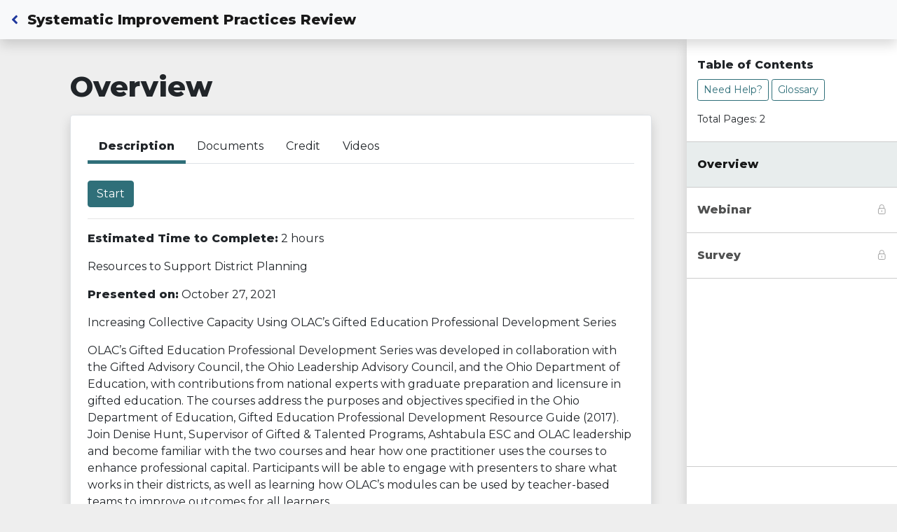

--- FILE ---
content_type: text/html; charset=UTF-8
request_url: https://ohioleadership.org/m/1103
body_size: 20237
content:
<!doctype html>
<html lang="en">

<head>
    <meta charset="utf-8">
    <meta name="viewport" content="width=device-width, initial-scale=1, shrink-to-fit=no">
    <meta name="author" content="Ohio Leadership Advisory Council">

            <meta name="title" content="Ohio Leadership Advisory Council" />
        <meta name="description" content="Ohio Leadership Advisory Council" />
        <meta property="og:title" content="Ohio Leadership Advisory Council" />
        <meta property="og:description" content="Ohio Leadership Advisory Council" />
        <meta property="og:image" content="" />
    
    <title>Systematic Improvement Practices Review | Ohio Leadership Advisory Council</title>
            <link rel="stylesheet"
            href="/ocali-ims-sites/ocali-ims-olac/public/olac.css?id=c91818f15bd3f25a5780">
    
    
    <style>
body {
    background-color: #EEE;
}
</style>

    
        <script type="text/javascript" src="https://cdnapisec.kaltura.com/p/5260542/embedPlaykitJs/uiconf_id/53318032"></script>
    <script type="text/javascript" src="https://platform-api.sharethis.com/js/sharethis.js#property=6841b9aa7c84420012f17c35&product=inline-share-buttons&source=platform" async="async"></script>
    <!-- Livewire Styles --><style >[wire\:loading][wire\:loading], [wire\:loading\.delay][wire\:loading\.delay], [wire\:loading\.inline-block][wire\:loading\.inline-block], [wire\:loading\.inline][wire\:loading\.inline], [wire\:loading\.block][wire\:loading\.block], [wire\:loading\.flex][wire\:loading\.flex], [wire\:loading\.table][wire\:loading\.table], [wire\:loading\.grid][wire\:loading\.grid], [wire\:loading\.inline-flex][wire\:loading\.inline-flex] {display: none;}[wire\:loading\.delay\.none][wire\:loading\.delay\.none], [wire\:loading\.delay\.shortest][wire\:loading\.delay\.shortest], [wire\:loading\.delay\.shorter][wire\:loading\.delay\.shorter], [wire\:loading\.delay\.short][wire\:loading\.delay\.short], [wire\:loading\.delay\.default][wire\:loading\.delay\.default], [wire\:loading\.delay\.long][wire\:loading\.delay\.long], [wire\:loading\.delay\.longer][wire\:loading\.delay\.longer], [wire\:loading\.delay\.longest][wire\:loading\.delay\.longest] {display: none;}[wire\:offline][wire\:offline] {display: none;}[wire\:dirty]:not(textarea):not(input):not(select) {display: none;}:root {--livewire-progress-bar-color: #2299dd;}[x-cloak] {display: none !important;}[wire\:cloak] {display: none !important;}</style>
</head>
    <!-- Google Analytics (G-Q3RVE7MC0J) -->
            <!-- Google tag (gtag.js) -->
        <script async src="https://www.googletagmanager.com/gtag/js?id=G-Q3RVE7MC0J">
        </script>
        <script>
            window.dataLayer = window.dataLayer || [];

            function gtag() {
                dataLayer.push(arguments);
            }
            gtag('js', new Date());
            gtag('config', 'G-Q3RVE7MC0J');
        </script>
    
<body>
    
    
    
            <nav class="navbar navbar-expand-lg navbar-light bg-light shadow fixed-top d-flex align-items-start" aria-label="Main navigation" style="flex-wrap: nowrap;">
    <span class="navbar-brand text-truncate" id="navbarBrand">
        <a class="mr-2" href="/dashboard">
            <svg class="icon" xmlns="http://www.w3.org/2000/svg" viewBox="0 0 256 512"><path d="M31.7 239l136-136c9.4-9.4 24.6-9.4 33.9 0l22.6 22.6c9.4 9.4 9.4 24.6 0 33.9L127.9 256l96.4 96.4c9.4 9.4 9.4 24.6 0 33.9L201.7 409c-9.4 9.4-24.6 9.4-33.9 0l-136-136c-9.5-9.4-9.5-24.6-.1-34z"/></svg>            <span class="sr-only">Back to Dashboard</span>
        </a>
        <span class="font-weight-bold">
            Systematic Improvement Practices Review
        </span>
    </span>
    
    <button type="button" class="badge rounded-pill badge-secondary border-0 text-white module-nav-pill" id="toggleBtn" aria-expanded="false" aria-controls="navbarBrand" aria-label="Expand module title">More</button>
</nav>

    
    <div id="main-content">
        
<div class="container" id="containerModule">
    
<h1 class="mb-3">Overview</h1>
<div class="shadow rounded p-4 border bg-white">
    <ul class="nav nav-tabs" id="searchTabs" role="tablist">
        <li class="nav-item" role="presentation">
            <a class="nav-link active" id="module-overview-tabs-description" data-toggle="tab" href="#module-overview-tabs-content-description" role="tab" aria-controls="module-overview-tabs-content-description" aria-selected="true">
                Description
            </a>
        </li>
        <li class="nav-item" role="presentation">
            <a class="nav-link" id="module-overview-tabs-documents" data-toggle="tab" href="#module-overview-tabs-content-documents" role="tab" aria-controls="module-overview-tabs-content-documents" aria-selected="false">
                Documents
            </a>
        </li>
                <li class="nav-item" role="presentation">
            <a class="nav-link" id="module-overview-tabs-credit" data-toggle="tab" href="#module-overview-tabs-content-credit" role="tab" aria-controls="module-overview-tabs-content-credit" aria-selected="false">
                Credit
            </a>
        </li>
                    <li class="nav-item" role="presentation">
                <a class="nav-link" id="module-overview-tabs-videos" data-toggle="tab" href="#module-overview-tabs-content-videos" role="tab" aria-controls="module-overview-tabs-content-videos" aria-selected="false">
                    Videos
                </a>
            </li>
            </ul>
    <div class="tab-content" id="searchTabsContent">
        <div class="pt-4 tab-pane fade show active" id="module-overview-tabs-content-description" role="tabpanel" aria-labelledby="module-overview-tabs-description">
                                                    <a href="/m/1103/start" class="btn btn-primary">Start</a>
                <hr>
                                        <p class="mb-3">
                <strong>Estimated Time to Complete:</strong> 2 hours
                </p>
                        <p>Resources to Support District Planning</p>
<p><strong>Presented on:</strong> October 27, 2021</p>
<p>Increasing Collective Capacity Using OLAC&rsquo;s Gifted Education Professional Development Series</p>
<p>OLAC&rsquo;s Gifted Education Professional Development Series was developed in collaboration with the Gifted Advisory Council, the Ohio Leadership Advisory Council, and the Ohio Department of Education, with contributions from national experts with graduate preparation and licensure in gifted education. The courses address the purposes and objectives specified in the Ohio Department of Education, Gifted Education Professional Development Resource Guide (2017). Join Denise Hunt, Supervisor of Gifted &amp; Talented Programs, Ashtabula ESC and OLAC leadership and become familiar with the two courses and hear how one practitioner uses the courses to enhance professional capital. Participants will be able to engage with presenters to share what works in their districts, as well as learning how OLAC&rsquo;s modules can be used by teacher-based teams to improve outcomes for all learners.</p>
        </div>
        <div class="pt-4 tab-pane fade" id="module-overview-tabs-content-documents" role="tabpanel" aria-labelledby="module-overview-tabs-documents">
                            <h2>Module Content</h2>
            <p>You can download a document that includes all content from the module, with the exception of videos. This resource can support your learning while completing the module or be saved for future reference.</p>
        
                        <div class="alert alert-info" role="alert">
                Sign in to download the module PDF.
            </div>        
                        <hr />
                        
            <h2>Additional Documents</h2>
            
            
                <p>Sorry, we didn't find any documents.</p>
                </div>
                <div class="pt-4 tab-pane fade" id="module-overview-tabs-content-credit" role="tabpanel" aria-labelledby="module-overview-tabs-credit">
            <p>You can earn credit and contact hours for modules, webinars, and podcasts completed on the OLAC site.</p>
            <p>For more information, visit the <a href="/earn-credit">Credit Corner</a>.</p>
        </div>
                <div class="pt-4 tab-pane fade" id="module-overview-tabs-content-videos" role="tabpanel" aria-labelledby="module-overview-tabs-videos">
                            <p><a href="/videos/6263">Systematic Improvement Practices Review</a></p>
                    </div>
            </div>
</div>

</div>

<nav class="navbar fixed-bottom navbar-light bg-white p-0 shadow" id="navbarModule">
    <button id="navbarModuleMobileButton" class="btn btn-block bg-white border text-left rounded-0 font-weight-bold py-3" type="button" data-toggle="collapse" data-target="#navbarModulePages" aria-controls="navbarModulePages" aria-expanded="false" aria-label="Toggle navigation">
        Table of Contents
    </button>
    <div id="navbarModuleHeader">
        <p class="font-weight-bold mb-2">
            Table of Contents
        </p>
        <p class="mb-3">
            <a href="#" data-toggle="modal" data-target="#help-modal" class="btn btn-outline-primary btn-sm">
                Need Help?
            </a>
            <a href="#" data-toggle="modal" data-target="#glossary-modal" class="btn btn-outline-primary btn-sm">
                Glossary
            </a>
        </p>
        <p class="small">
                    Total Pages: 2
                </p>
    </div>
    <div class="collapse navbar-collapse" id="navbarModulePages">
        <ul class="navbar-nav mr-auto">
            <li class="nav-item
                            active
                        ">
                <a class="nav-link font-weight-bold" href="/m/1103">
                                        Overview
                </a>
            </li>
                        <li class="nav-item
                        ">
                <div id="navigation-off-6533" class="nav-link">
    <div class="
                float-right
        ml-4
            ">
        <span id="navigation-locked-6533" style="
                        display: inline;
                        ">
            <svg class="icon" xmlns="http://www.w3.org/2000/svg" width="14" height="14.125" viewBox="0 0 14 14.125">
    <g transform="translate(0 0.063)">
        <rect width="9.625" height="7.875" rx="1.5" transform="translate(2.438 5.688)" stroke-width="1" stroke="#a4a4a4" stroke-linecap="round" stroke-linejoin="round" stroke-miterlimit="10" fill="none"/>
        <path d="M0,5.25V3.063a3.063,3.063,0,0,1,6.125,0V5.25" transform="translate(4.188 0.438)" fill="none" stroke="#a4a4a4" stroke-linecap="round" stroke-linejoin="round" stroke-miterlimit="10" stroke-width="1"/>
        <path d="M.292,0V1.75" transform="translate(6.958 8.75)" fill="none" stroke="#a4a4a4" stroke-linecap="round" stroke-linejoin="round" stroke-miterlimit="10" stroke-width="1"/>
    </g>
</svg>        </span>
        <span class="text-success" id="navigation-checked-6533" style="
                        display: none;
                        ">
            <svg class="icon" xmlns="http://www.w3.org/2000/svg" width="14" height="14" viewBox="0 0 14 14">
    <circle cx="6.563" cy="6.563" r="6.563" transform="translate(0.438 0.437)" fill="#4fa803"/>
    <path d="M0,2.564,1.429,4.592a.612.612,0,0,0,1,.03L7,0" transform="translate(3.5 4.566)" fill="none" stroke="#fff" stroke-linecap="round" stroke-linejoin="round" stroke-miterlimit="10" stroke-width="1.5"/>
</svg>        </span>
        <span id="navigation-current-6533" style="
                        display: none;
                        ">
            <svg class="icon" xmlns="http://www.w3.org/2000/svg" viewBox="0 0 512 512"><path d="M304 48c0 26.51-21.49 48-48 48s-48-21.49-48-48 21.49-48 48-48 48 21.49 48 48zm-48 368c-26.51 0-48 21.49-48 48s21.49 48 48 48 48-21.49 48-48-21.49-48-48-48zm208-208c-26.51 0-48 21.49-48 48s21.49 48 48 48 48-21.49 48-48-21.49-48-48-48zM96 256c0-26.51-21.49-48-48-48S0 229.49 0 256s21.49 48 48 48 48-21.49 48-48zm12.922 99.078c-26.51 0-48 21.49-48 48s21.49 48 48 48 48-21.49 48-48c0-26.509-21.491-48-48-48zm294.156 0c-26.51 0-48 21.49-48 48s21.49 48 48 48 48-21.49 48-48c0-26.509-21.49-48-48-48zM108.922 60.922c-26.51 0-48 21.49-48 48s21.49 48 48 48 48-21.49 48-48-21.491-48-48-48z"/></svg>        </span>
        <span id="navigation-available-6533" style="
                        display: none;
                        ">
            <svg class="icon" xmlns="http://www.w3.org/2000/svg" viewBox="0 0 512 512"><path d="M256 8C119 8 8 119 8 256s111 248 248 248 248-111 248-248S393 8 256 8z"/></svg>        </span>
    </div>

    <div class="
                font-weight-bold
            ">
        Webinar
    </div>
</div>
                            </li>
                        <li class="nav-item
                        ">
                <div id="navigation-off-6534" class="nav-link">
    <div class="
                float-right
        ml-4
            ">
        <span id="navigation-locked-6534" style="
                        display: inline;
                        ">
            <svg class="icon" xmlns="http://www.w3.org/2000/svg" width="14" height="14.125" viewBox="0 0 14 14.125">
    <g transform="translate(0 0.063)">
        <rect width="9.625" height="7.875" rx="1.5" transform="translate(2.438 5.688)" stroke-width="1" stroke="#a4a4a4" stroke-linecap="round" stroke-linejoin="round" stroke-miterlimit="10" fill="none"/>
        <path d="M0,5.25V3.063a3.063,3.063,0,0,1,6.125,0V5.25" transform="translate(4.188 0.438)" fill="none" stroke="#a4a4a4" stroke-linecap="round" stroke-linejoin="round" stroke-miterlimit="10" stroke-width="1"/>
        <path d="M.292,0V1.75" transform="translate(6.958 8.75)" fill="none" stroke="#a4a4a4" stroke-linecap="round" stroke-linejoin="round" stroke-miterlimit="10" stroke-width="1"/>
    </g>
</svg>        </span>
        <span class="text-success" id="navigation-checked-6534" style="
                        display: none;
                        ">
            <svg class="icon" xmlns="http://www.w3.org/2000/svg" width="14" height="14" viewBox="0 0 14 14">
    <circle cx="6.563" cy="6.563" r="6.563" transform="translate(0.438 0.437)" fill="#4fa803"/>
    <path d="M0,2.564,1.429,4.592a.612.612,0,0,0,1,.03L7,0" transform="translate(3.5 4.566)" fill="none" stroke="#fff" stroke-linecap="round" stroke-linejoin="round" stroke-miterlimit="10" stroke-width="1.5"/>
</svg>        </span>
        <span id="navigation-current-6534" style="
                        display: none;
                        ">
            <svg class="icon" xmlns="http://www.w3.org/2000/svg" viewBox="0 0 512 512"><path d="M304 48c0 26.51-21.49 48-48 48s-48-21.49-48-48 21.49-48 48-48 48 21.49 48 48zm-48 368c-26.51 0-48 21.49-48 48s21.49 48 48 48 48-21.49 48-48-21.49-48-48-48zm208-208c-26.51 0-48 21.49-48 48s21.49 48 48 48 48-21.49 48-48-21.49-48-48-48zM96 256c0-26.51-21.49-48-48-48S0 229.49 0 256s21.49 48 48 48 48-21.49 48-48zm12.922 99.078c-26.51 0-48 21.49-48 48s21.49 48 48 48 48-21.49 48-48c0-26.509-21.491-48-48-48zm294.156 0c-26.51 0-48 21.49-48 48s21.49 48 48 48 48-21.49 48-48c0-26.509-21.49-48-48-48zM108.922 60.922c-26.51 0-48 21.49-48 48s21.49 48 48 48 48-21.49 48-48-21.491-48-48-48z"/></svg>        </span>
        <span id="navigation-available-6534" style="
                        display: none;
                        ">
            <svg class="icon" xmlns="http://www.w3.org/2000/svg" viewBox="0 0 512 512"><path d="M256 8C119 8 8 119 8 256s111 248 248 248 248-111 248-248S393 8 256 8z"/></svg>        </span>
    </div>

    <div class="
                font-weight-bold
            ">
        Survey
    </div>
</div>
                            </li>
                    </ul>
    </div>
</nav>

<div class="modal fade" id="help-modal" tabindex="-1" role="dialog" aria-labelledby="help-modal-label" aria-hidden="true">
    <div class="modal-dialog" role="document">
        <div class="modal-content">
            <div class="modal-header">
                <p class="modal-title font-weight-bold" id="help-modal-label">Help</p>
                <button type="button" class="close" data-dismiss="modal" aria-label="Close">
                    <span aria-hidden="true">&times;</span>
                </button>
            </div>
            <div class="modal-body">
                <p class="mb-0">We can be reached at <a href="mailto:support@ocali.org">support@ocali.org</a>. Please include as much detail as possible in your email about your issue, including screenshots. Our team is here to support you as quickly as we can. Response times are fastest between 9:00 a.m. – 4:30 p.m. EST Monday through Friday. Request for support outside of those times may receive a delayed response.</p>
            </div>
        </div>
    </div>
</div>

<div class="modal fade" id="glossary-modal" tabindex="-1" role="dialog" aria-labelledby="glossary-modal-label" aria-hidden="true">
    <div class="modal-dialog modal-lg" role="document">
        <div class="modal-content">
            <div class="modal-header">
                <p class="modal-title font-weight-bold" id="glossary-modal-label">Glossary</p>
                <button type="button" class="close" data-dismiss="modal" aria-label="Close">
                    <span aria-hidden="true">&times;</span>
                </button>
            </div>
            <div class="modal-body">
                <!-- TODO - Need form, legend, other? -->
                <fieldset>
                    <div class="form-group mb-1">
                        <label for="search-glossary">
                            Enter a term to search the glossary:
                        </label>
                        <input type="text" class="form-control" name="search-glossary" id="search-glossary" autocomplete="off">
                    </div>
                    <ul class="list-group mb-0 search-glossary-list">
                                                <li class="list-group-item">
                            <p class="font-weight-bold">Acceleration</p>
                            <p>The practice of placing an academically talented student in a grade or class where the level and pace of instruction match up with his or her advanced level of performance and rapid learning rate. Includes practices such as grade-skipping, cross-grade placement for subject matter instruction, early entry to kindergarten, and early admission to college.</p>
                        </li>
                                                <li class="list-group-item">
                            <p class="font-weight-bold">Accountability System</p>
                            <p>A plan that places student achievement scores in context by reporting additional data that shed light on the causes for variations in student achievement. A comprehensive accountability system systematically examines curriculum, teaching and leadership practices leading to the recognition of success, the recognition of error, and the continuous improvement of teaching and learning.</p>
                        </li>
                                                <li class="list-group-item">
                            <p class="font-weight-bold">Action Steps</p>
                            <p>Specific steps to operationalize a strategy and achieve a goal.</p>
                        </li>
                                                <li class="list-group-item">
                            <p class="font-weight-bold">Adaptive Leadership</p>
                            <p>A leadership framework that helps individuals and organizations adapt to challenging environments by distinguishing between decisions that can be made based on existing organizational knowledge (technical) and those that require completely new and creative responses that often involve bridging diverse interests and values (adaptive).</p>
                        </li>
                                                <li class="list-group-item">
                            <p class="font-weight-bold">Adequate Yearly Progress (AYP)</p>
                            <p>Adequate Yearly Progress is a measure defined by the United States federal No Child Left Behind Act that allows the U.S. Department of Education determine of how a school or school district is performing academically according to standardized test results.</p>
                        </li>
                                                <li class="list-group-item">
                            <p class="font-weight-bold">Advance Organizer</p>
                            <p>A conceptual or representational overview that prepares students for material they will soon be encountering in a lesson by linking the new material to material with which they are already familiar.</p>
                        </li>
                                                <li class="list-group-item">
                            <p class="font-weight-bold">Alternate Assessment</p>
                            <p>State assessment aligned to Ohio's Academic Content Standards-Extended,  for students with the most significant cognitive disabilities who are either completing a curriculum that is modified substantially (in form and/or substance) by the IEP from the general education curriculum or completing the general education curriculum but have a disability that presents unique and significant challenges such that the IEP provides for accommodations that exceed the allowable criteria for statewide assessment accommodations.</p>
                        </li>
                                                <li class="list-group-item">
                            <p class="font-weight-bold">Aspiration</p>
                            <p>A strong desire to achieve something: a fervent hope, wish, or goal; often the basis for helping individuals move beyond personal interests and parochial perspectives to find common ground.</p>
                        </li>
                                                <li class="list-group-item">
                            <p class="font-weight-bold">Authentic Assessment</p>
                            <p>Assessment that simulates real- life learning experiences. It includes recording evidence of the learning process, applications of knowledge in products and performances. Portfolios, performance tasks, and oral presentations are types of authentic assessments.</p>
                        </li>
                                                <li class="list-group-item">
                            <p class="font-weight-bold">Average Daily Membership (ADM)</p>
                            <p>Average Daily Membership is the membership of a school during a certain period divided by the number of days the school was actually in session during the same period.</p>
                        </li>
                                                <li class="list-group-item">
                            <p class="font-weight-bold">Baseline Measure</p>
                            <p>A beginning measurement point that establishes a starting point for intended growth.</p>
                        </li>
                                                <li class="list-group-item">
                            <p class="font-weight-bold">Big Ideas</p>
                            <p>Realizations, discoveries, or conclusions students reach on their own during or after instruction. These are lasting understandings that students will take with them after the course ends.</p>
                        </li>
                                                <li class="list-group-item">
                            <p class="font-weight-bold">Black Box</p>
                            <p>This is what Black and Wiliam (1998) refer to as the actual classroom. It is the environment where the most educationally important variable (the teacher) operates. Educational policy makers have often looked at the educational inputs (time, money and other resources) in order to measure the impact of accountability through outputs (achievement scores).</p>
                        </li>
                                                <li class="list-group-item">
                            <p class="font-weight-bold">Board of Education</p>
                            <p>Also referred to as a School Board. A board of elected or appointed individuals in charge of the governance and administration of local, city, exempted village, and joint vocational public schools; consists of three, five, seven, or nine members. Governance is the process, or power or act of making and administering policy; to have or exercise a determining influence.</p>
                        </li>
                                                <li class="list-group-item">
                            <p class="font-weight-bold">Border Crossing</p>
                            <p>The process of navigating between the home or community culture and the mainstream culture.</p>
                        </li>
                                                <li class="list-group-item">
                            <p class="font-weight-bold">Budgeting</p>
                            <p>A process consisting of identifying the needs of students, establishing goals to meet those needs, identifying strategies and programs to accomplish those goals, creating a budget to fund those strategies and programs and evaluating their effectiveness in meeting those goals.</p>
                        </li>
                                                <li class="list-group-item">
                            <p class="font-weight-bold">Building Leadership Team (BLT)</p>
                            <p>A team of individuals who promote a culture of common expectations or commitment by maintaining a school-wide focus on improving student achievement. BLTs foster shared leadership and responsibility for the success of every child through the creation of purposeful communities.</p>
                        </li>
                                                <li class="list-group-item">
                            <p class="font-weight-bold">Candidate</p>
                            <p>A student in a higher education program that leads to professional licensure.</p>
                        </li>
                                                <li class="list-group-item">
                            <p class="font-weight-bold">Capacity Building</p>
                            <p>The process of providing opportunities such as job-embedded staff development, coaching, and time for reflection on effective instructional practices that enhance the ability of teachers and administrators to positively impact student learning.</p>
                        </li>
                                                <li class="list-group-item">
                            <p class="font-weight-bold">Change Process</p>
                            <p>The process through which people and organizations move as they gradually come to understand and become skilled and competent in the use of new ways.</p>
                        </li>
                                                <li class="list-group-item">
                            <p class="font-weight-bold">Change Theory</p>
                            <p>Using one or more accepted models to facilitate change.</p>
                        </li>
                                                <li class="list-group-item">
                            <p class="font-weight-bold">Claimant</p>
                            <p>One that asserts a right by position rather than accepting a responsibility related to that position; specifically, one who demands some benefit (as the result of being a taxpayer, for instance) rather than accepting the responsibility that attends to citizenship or residence in a community.</p>
                        </li>
                                                <li class="list-group-item">
                            <p class="font-weight-bold">Co-teaching</p>
                            <p>(also called "cooperative teaching") a staffing arrangement in which both a general education teacher and a special education teacher are placed together in the same general education classroom so that they work collaboratively to provide effective instruction to all students.</p>
                        </li>
                                                <li class="list-group-item">
                            <p class="font-weight-bold">Collaboration</p>
                            <p>A systematic process in which people work together, interdependently, to analyze and impact professional practice in order to improve individual and collective results.</p>
                        </li>
                                                <li class="list-group-item">
                            <p class="font-weight-bold">Collaborative Structures</p>
                            <p>In the OIP, designated as the interrelated system of District/ Community School Leadership Team, Building Leadership Teams and Teacher Based Teams.</p>
                        </li>
                                                <li class="list-group-item">
                            <p class="font-weight-bold">Collective Inquiry</p>
                            <p>The process of building shared knowledge by clarifying the questions that a group then explores together.</p>
                        </li>
                                                <li class="list-group-item">
                            <p class="font-weight-bold">Common Core</p>
                            <p>National academic standards in math and English/language arts adopted by nearly every state in the nation, including Ohio. With development led by the Council of Chief State School Officers (CCSSO) and the National Governors Association (NGA), these standards are (1) research and evidence based, (2) aligned with college and work expectations, (3) rigorous, and (4) internationally benchmarked.</p>
                        </li>
                                                <li class="list-group-item">
                            <p class="font-weight-bold">Common Formative Assessments</p>
                            <p>Teacher generated periodic or interim assessments that are collaboratively designed by teams for specific units of instruction. Created as short matching pre- and post- assessments to ensure same- assessment to same-assessment comparison of student growth, common formative assessments usually contain a blend of item types, including selected response and constructed response, representing power standards.</p>
                        </li>
                                                <li class="list-group-item">
                            <p class="font-weight-bold">Common Language</p>
                            <p>Common language refers to the use of a shared and commonly understood vocabulary around instruction and achievement that fosters shared work and responsibility.</p>
                        </li>
                                                <li class="list-group-item">
                            <p class="font-weight-bold">Community Engagement</p>
                            <p>(also public engagement and authentic engagement): A process that brings people together to address issues of common importance, to solve shared problems, and to bring about positive change; effective engagement invites school community members to get involved in deliberation, dialogue and action on issues of real significance to the school community.</p>
                        </li>
                                                <li class="list-group-item">
                            <p class="font-weight-bold">Community School Leadership Team (CSLT)</p>
                            <p>A team of individuals from community school stakeholder groups who promote a culture of common expectations or commitment by maintaining a community school-wide focus on high achievement for all students.</p>
                        </li>
                                                <li class="list-group-item">
                            <p class="font-weight-bold">Comprehensive Continuous Improvement Plan (CCIP)</p>
                            <p>A unified grants application and verification system that consists of two parts: the Planning Tool and the Funding Application. The Planning Tool contains the goals, strategies, action steps and district goal amounts for all grants in the CCIP. The Funding Application contains the budget, budget details, nonpublic services and other related pages.</p>
                        </li>
                                                <li class="list-group-item">
                            <p class="font-weight-bold">Consensus</p>
                            <p>Consensus is achieved when (a) all points of view have been heard, (b) group members can paraphrase the issue, (c) those that disagree indicate publicly that they are willing to go along for an experimental try for a prescribed period of time, and (d) all share in the final decision.</p>
                        </li>
                                                <li class="list-group-item">
                            <p class="font-weight-bold">Cooperative Teaching</p>
                            <p>(also called "co-teaching") a staffing arrangement in which both a general education teacher and a special education teacher are placed together in the same general education classroom so that they work collaboratively to provide effective instruction to all students.</p>
                        </li>
                                                <li class="list-group-item">
                            <p class="font-weight-bold">Correlate</p>
                            <p>Something that shares mutual or complementary properties with something else.</p>
                        </li>
                                                <li class="list-group-item">
                            <p class="font-weight-bold">Critical Friends</p>
                            <p>A technique by which the teachers on a team, such as a TBT, provide feedback to one another about instructional events or work together to solve common instructional problems.</p>
                        </li>
                                                <li class="list-group-item">
                            <p class="font-weight-bold">Culturally Responsive Pedagogy</p>
                            <p>A framework for providing instruction that is attentive to the cultures-including their values, norms, and practices-of the students in a particular classroom. This framework encourages respect for diversity and works to minimize the influence of damaging stereotypes.</p>
                        </li>
                                                <li class="list-group-item">
                            <p class="font-weight-bold">Culture</p>
                            <p>The personality of an organization, consisting of the assumptions, values, norms and artifacts of member behaviors; the often unstated expectations that influence individual behavior in an organization: "the way we do things here."</p>
                        </li>
                                                <li class="list-group-item">
                            <p class="font-weight-bold">Curriculum</p>
                            <p>In formal education, a curriculum is a set of courses, complete coursework, and/or the content of such courses, offered at a school. Crucial to any curriculum is the set of learning outcomes or objectives. In curriculum theory, there are several types of curriculum, including the written curriculum, taught curriculum, tested curriculum, and hidden curriculum.</p>
                        </li>
                                                <li class="list-group-item">
                            <p class="font-weight-bold">Curriculum-Based Measurement (CBM)</p>
                            <p>An approach to measurement that is used to screen students or to monitor student progress in mathematics, reading, writing, and spelling. With CBM, teachers and schools can assess individual responsiveness to instruction. When a student proves unresponsive to the instructional program, CBM signals the teacher/school to revise that program.</p>
                        </li>
                                                <li class="list-group-item">
                            <p class="font-weight-bold">Data Teams</p>
                            <p>Data teams are small grade-level, department, course, or like-content teams that examine work generated from a common formative assessment [Source: McNulty &amp; Besser (2011). Leaders make it happen: An administrator's guide to data teams.]</p>
                        </li>
                                                <li class="list-group-item">
                            <p class="font-weight-bold">Decision Framework (DF)</p>
                            <p>A needs-assessment tool that is populated with student achievement and other district specific data. The DF includes essential questions to assist districts and schools in identifying and analyzing critical components for improving the academic performance of all students, including subgroup populations.</p>
                        </li>
                                                <li class="list-group-item">
                            <p class="font-weight-bold">Decisional Capital</p>
                            <p>The professional capacities (knowledge, skills, and dispositions) that a school or district accesses as the basis for making wise decisions.</p>
                        </li>
                                                <li class="list-group-item">
                            <p class="font-weight-bold">Deliberative Framing</p>
                            <p>Issues framed in ways that clarify a range of approaches to a problem, in ways that community members can readily understand and relate to; involves clarifying the range of positions surrounding an issue so that participants can better decide what they want to do, rather than defining an issue to one's advantage in the hopes of getting an audience to agree.</p>
                        </li>
                                                <li class="list-group-item">
                            <p class="font-weight-bold">Dialogue</p>
                            <p>The word dialogue comes from the Greek dialogos. Dia means "through" and logos means, "the word." In this "meaning making through words," group members inquire into their own and others' beliefs, values, and mental models to better understand how things work in the world. In other words, its purpose is to explore meaning-to create mutual understanding, not necessarily to come to an agreement, a decision, or a solution. Dialogue is a balancing act-balancing speaking and listening, reflection and assertion, advocacy and inquiry.</p>
                        </li>
                                                <li class="list-group-item">
                            <p class="font-weight-bold">Differentiated Instruction</p>
                            <p>Tailoring the curriculum, teaching environments and practices to create appropriately different learning experiences for students in order to meet each student's needs. To differentiate instruction is to recognize students' varying interests, readiness levels, and levels of responsiveness to the standard core curriculum and to plan responsively to address these individual differences.</p>
                        </li>
                                                <li class="list-group-item">
                            <p class="font-weight-bold">Digital Natives</p>
                            <p>Learners who were born after the advent of the "digital age" (roughly the mid-1980s) and therefore feel comfortable with a range of ever-changing digital applications and media.</p>
                        </li>
                                                <li class="list-group-item">
                            <p class="font-weight-bold">Discussion</p>
                            <p>The term discussion shares linguistic roots with words such as percussion, concussion, and discuss. Often it takes the form of serial sharing and serial advocacy. Group members attempt to reach decisions through a variety of voting or consensus techniques.</p>
                        </li>
                                                <li class="list-group-item">
                            <p class="font-weight-bold">Distributed Leadership</p>
                            <p>Sometimes referred to as shared, democratic, collaborative or participative leadership. It is a model of leadership that empowers members of an organization at all levels to share in leadership that is focused on moving the organization toward change and improvement.</p>
                        </li>
                                                <li class="list-group-item">
                            <p class="font-weight-bold">District Leadership Team (DLT)</p>
                            <p>A team of individuals from all district stakeholder groups who promote a culture of common expectations or commitment by maintaining a district-wide focus on high achievement for all students.</p>
                        </li>
                                                <li class="list-group-item">
                            <p class="font-weight-bold">Educational Innovation</p>
                            <p>This is what Hattie (2009) refers to as a strategy or technique that has an effect on student achievement or learning.</p>
                        </li>
                                                <li class="list-group-item">
                            <p class="font-weight-bold">Educational Inputs</p>
                            <p>Things that are put into the educational system with the intent to make an impact on the output.</p>
                        </li>
                                                <li class="list-group-item">
                            <p class="font-weight-bold">Educational Leadership Constituents Council (ELCC)</p>
                            <p>An organization that sets building level and district level standards that influence higher education programs for the initial preparation and ongoing professional development of teachers, principals and superintendents.</p>
                        </li>
                                                <li class="list-group-item">
                            <p class="font-weight-bold">Educational Outputs</p>
                            <p>That which is measured in order to determine return on investment of the educational inputs.</p>
                        </li>
                                                <li class="list-group-item">
                            <p class="font-weight-bold">Effect Size</p>
                            <p>A descriptive statistic that is used in order to report on the strength of relationship between two variables. When the statistic is positive, it would indicate that as one variable increases, so does the other. Conversely, a negative effect size would result in an increase in one variable and a decrease in the other.</p>
                        </li>
                                                <li class="list-group-item">
                            <p class="font-weight-bold">Efficacy</p>
                            <p>Knowing that one has the capacity to make a difference and being willing and able to do so.</p>
                        </li>
                                                <li class="list-group-item">
                            <p class="font-weight-bold">Enrichment</p>
                            <p>The practice of building on the learning of academically talented students who have already mastered particular content.</p>
                        </li>
                                                <li class="list-group-item">
                            <p class="font-weight-bold">Equity Audit</p>
                            <p>A series of questions that promote collective conversation on how a range of educational services are provided across separately funded and legislated disciplines. As a result service delivery can be examined to address the needs of all students.</p>
                        </li>
                                                <li class="list-group-item">
                            <p class="font-weight-bold">Essential Leadership Practices</p>
                            <p>The six essential leadership areas for superintendents and district, building and teacher leadership teams to effectively improve instructional practice and student performance, as identified in Ohio's Leadership Development Framework.</p>
                        </li>
                                                <li class="list-group-item">
                            <p class="font-weight-bold">Essential Questions</p>
                            <p>Questions that are derived by teachers from the "unwrapping" process and are open-ended, non-judgmental, provocative, intellectual, and concise. The ultimate goal is for the students to be able to answer the Essential Questions with big ideas expressed in their own words.</p>
                        </li>
                                                <li class="list-group-item">
                            <p class="font-weight-bold">Evaluation</p>
                            <p>The practice that DLTs and BLTs engage in to critically examine and analyze monitoring data to assess the extent to which the plan implementation and processes produced the desired results.</p>
                        </li>
                                                <li class="list-group-item">
                            <p class="font-weight-bold">Extended Standards</p>
                            <p>An extension of the core standards that are applicable to students with severe cognitive disabilities.</p>
                        </li>
                                                <li class="list-group-item">
                            <p class="font-weight-bold">Facilitation</p>
                            <p>To facilitate means, "to make easier." A facilitator is one who conducts a meeting in which the purpose is dialogue, shared decision making, planning, or problem solving. The facilitator directs the processes used in the meeting, choreographs the energy with the group, and maintains a focus on one content and one process at a time.</p>
                        </li>
                                                <li class="list-group-item">
                            <p class="font-weight-bold">Facilitator</p>
                            <p>One of two or more individuals who lead an engagement session and who provide feedback to each other on the overall process and on the progress of the various small groups in the session.</p>
                        </li>
                                                <li class="list-group-item">
                            <p class="font-weight-bold">Feedback</p>
                            <p>In OIP monitoring, continuous data-based analysis provided to DLT/BLT/TBT on progress of plan indicators, team processing and progress, problems being faced, and efficiency of implementation. In OIP evaluation, data-based information that informs the refinement and/or design of future improvement efforts.</p>
                        </li>
                                                <li class="list-group-item">
                            <p class="font-weight-bold">Fidelity</p>
                            <p>The degree to which a program or practice is implemented as intended.</p>
                        </li>
                                                <li class="list-group-item">
                            <p class="font-weight-bold">Flexible Grouping</p>
                            <p>The use of a variety of student grouping arrangements in response to different instructional objectives and learners' needs.</p>
                        </li>
                                                <li class="list-group-item">
                            <p class="font-weight-bold">Focused Action Plan</p>
                            <p>The goals, strategies, adult implementation and student performance indicators, action steps and tasks outlined by a district/community school or building based on data, designed to improve student performance and adult practices.</p>
                        </li>
                                                <li class="list-group-item">
                            <p class="font-weight-bold">Formal Assessment</p>
                            <p>The collection of information or data about student learning that uses traditional testing, including standardized testing, or other procedures under tightly controlled conditions.</p>
                        </li>
                                                <li class="list-group-item">
                            <p class="font-weight-bold">Formative Assessment</p>
                            <p>Assessment for learning; help the teacher and students make changes that will impact the results on a summative measure that comes later; takes place while learning still has a chance to "form." Formative Assessment may also be referred to as "Formative Instructional Practices".</p>
                        </li>
                                                <li class="list-group-item">
                            <p class="font-weight-bold">Formative Instructional Practices (FIP)</p>
                            <p>The formal and informal ways that teachers and students gather and respond to evidence of learnin.</p>
                        </li>
                                                <li class="list-group-item">
                            <p class="font-weight-bold">Goal</p>
                            <p>A broad statement that specifies a desired change 1) in student performance to close a gap, or 2) an improved opportunity or potential for improved learning; and identifies the end result to be achieved within a given timeframe.</p>
                        </li>
                                                <li class="list-group-item">
                            <p class="font-weight-bold">Governance</p>
                            <p>The means and mechanisms an organization uses to ensure that its constituents follow established processes and polices, maintaining oversight and accountability and compliance with agreed policies.</p>
                        </li>
                                                <li class="list-group-item">
                            <p class="font-weight-bold">Graphic Organizer</p>
                            <p>A visual support that represents content in a concise and easy-to-understand manner; graphic organizers can be used before a lesson (e.g., as an advance organizer), during a lesson (e.g., as a reminder of the steps in a process, or after a lesson (e.g., as a way to review the most important concepts in a lesson).</p>
                        </li>
                                                <li class="list-group-item">
                            <p class="font-weight-bold">Ground Rules</p>
                            <p>A set of statements that describe how engagement participants will treat each other and each other's ideas during an engagement session, prepared in advance and presented to the participants in each session for discussion, modification and acceptance.</p>
                        </li>
                                                <li class="list-group-item">
                            <p class="font-weight-bold">Guiding Coalition</p>
                            <p>Alarge enough initial core of believers in a change to, in turn, help bring others on board with the new ideas based on their sense of urgency, their sense of what's happening and a commitment that the proposed action is what's needed.</p>
                        </li>
                                                <li class="list-group-item">
                            <p class="font-weight-bold">Human Capital</p>
                            <p>The capacities (knowledge, skills and dispositions) that an individual employee uses to contribute to the mission of an organization.</p>
                        </li>
                                                <li class="list-group-item">
                            <p class="font-weight-bold">Implementation</p>
                            <p>The act of effectively and efficiently putting strategies, action steps and tasks into place for the purpose of achieving the goals outlined in the focused action plan.</p>
                        </li>
                                                <li class="list-group-item">
                            <p class="font-weight-bold">Implementation Management and Monitoring (IMM) Tool</p>
                            <p>An electronic tool found in every district and building CCIP used to manage the district/building focused action plan; and monitor the plan's strategies, adult implementation indicators, student performance indicators, and action steps through projected and actual progress data. The IMM also generates various monitoring reports.</p>
                        </li>
                                                <li class="list-group-item">
                            <p class="font-weight-bold">Indicator</p>
                            <p>There are two types of indicators: adult implementation and student performance indicators. Adult implementation indicators measure the fidelity of implementation of a specific research-based strategy. Student performance indicators measure the impact of specific research-based strategies on student learning.</p>
                        </li>
                                                <li class="list-group-item">
                            <p class="font-weight-bold">Informal Assessment</p>
                            <p>Appraisal by casual observation, class discussion, teacher-student conference, or by other procedures that are not tightly controlled or do not mirror the administration of a standardized testing instrument.</p>
                        </li>
                                                <li class="list-group-item">
                            <p class="font-weight-bold">Instructional Coherence</p>
                            <p>The degree to which a district has an agreed upon common instructional framework, the degree to which working conditions support the implementation of instructional framework, and the degree to which resources are allocated to support and advance the instructional framework.</p>
                        </li>
                                                <li class="list-group-item">
                            <p class="font-weight-bold">Instructional Strategy</p>
                            <p>Any action, method, or technique a teacher uses to increase student cognition as related to a specific learning target or objective.</p>
                        </li>
                                                <li class="list-group-item">
                            <p class="font-weight-bold">Integrated Comprehensive Services (ICS)</p>
                            <p>(ICS) delivery model is a model that organizes professional staff by the needs of each learner instead of clustering learners by label Staff members are not assigned to a unit or program and placed in separate classrooms. Instead, support staff and general education teachers work collaboratively to bring appropriate instructional supports to each child in integrated school and community environments.</p>
                        </li>
                                                <li class="list-group-item">
                            <p class="font-weight-bold">Interdependence</p>
                            <p>The human need for reciprocity, belonging, and connectedness. The inclination is to become one with the larger system and community.</p>
                        </li>
                                                <li class="list-group-item">
                            <p class="font-weight-bold">Internal Stakeholder</p>
                            <p>Internal stakeholders include those individuals or groups of individuals - such as students, teachers, paraprofessionals, support staff, administrators, and school board members - who work within and/or have responsibility for the administration of the school district.</p>
                        </li>
                                                <li class="list-group-item">
                            <p class="font-weight-bold">Interstate School Leaders Licensure Consortium (ISLLC)</p>
                            <p>An organization that sets standards that influence higher education programs for the initial preparation and ongoing professional development of teachers, principals and superintendents.</p>
                        </li>
                                                <li class="list-group-item">
                            <p class="font-weight-bold">Intervention</p>
                            <p>The actions and events that people take that are key to and influence the success of change processes.</p>
                        </li>
                                                <li class="list-group-item">
                            <p class="font-weight-bold">Japanese Lesson Study</p>
                            <p>A form of collaborative professional development in which teams of teachers (e.g., TBTs) develop and evaluate the effectiveness of lesson plans that attempt to address particular instructional problems that one or more of the team's teachers have encountered.</p>
                        </li>
                                                <li class="list-group-item">
                            <p class="font-weight-bold">Job-Embedded Professional Development</p>
                            <p>High-quality professional education that takes place either formally or informally as part of an educator's on-going work.</p>
                        </li>
                                                <li class="list-group-item">
                            <p class="font-weight-bold">Macro Educational Innovation</p>
                            <p>An educational strategy that can be widely applied across many settings. For example, while Generating and Testing Hypothesis is an educational strategy, applying it in nearly all educational situations is a misapplication. Conversely, Feedback is an educational strategy that can likely be applied to nearly all educational situations. Its broad application makes it macro.</p>
                        </li>
                                                <li class="list-group-item">
                            <p class="font-weight-bold">Mediate</p>
                            <p>To be the medium of bringing about a result. Literally it means "middle".</p>
                        </li>
                                                <li class="list-group-item">
                            <p class="font-weight-bold">Meta-cognition</p>
                            <p>The information-processing strategy by which an individual acquires an understanding of his or her own methods of learning, monitors those methods, and intervenes in an effort to maximize their effectiveness.</p>
                        </li>
                                                <li class="list-group-item">
                            <p class="font-weight-bold">Monetary Resources</p>
                            <p>All the sources of funding available to the school district including local tax dollars, state assistance, federal assistance, grants, gifts and any other revenues that can be used to support teaching and learning. Effective districts deliberately align monetary resources to support effective instruction and student achievement.</p>
                        </li>
                                                <li class="list-group-item">
                            <p class="font-weight-bold">Monitoring</p>
                            <p>The practice that DLTs and BLTs use to supervise the focused action plan in progress to ensure the tasks, actions and strategies are on-course and on-schedule in meeting goals as measured by progress against indicators.</p>
                        </li>
                                                <li class="list-group-item">
                            <p class="font-weight-bold">National School Boards Association (NSBA)</p>
                            <p>A federation of state school boards. Founded in 1940, though the Federation of State Associations; now represents 95,000 local school board members, most of whom are elected. These local officials govern 14,890 local school districts serving the nation' s more than 47 million public school students. NSBA policy is determined by a 150-member Delegate Assembly of local school board members. The 25-member Board of Directors translates this policy into action. Programs and services are administered by the NSBA executive director and a 140-person staff. NSBA's office is located in metropolitan Washington, DC.</p>
                        </li>
                                                <li class="list-group-item">
                            <p class="font-weight-bold">Non-Linguistic Representations</p>
                            <p>Ways to illustrate or teach concepts (such as diagrams, manipulables, and pictures) that entail methods of communication other than spoken or written language.</p>
                        </li>
                                                <li class="list-group-item">
                            <p class="font-weight-bold">Note-taking</p>
                            <p>A technique for identifying and jotting down the most important information in a lecture, discussion, or text.</p>
                        </li>
                                                <li class="list-group-item">
                            <p class="font-weight-bold">Ohio 5-Step Process</p>
                            <p>An OIP protocol that can be used by all levels of collaborative/shared leadership teams that involves  improving and monitoring adult practices based on effective and ongoing data analysis.</p>
                        </li>
                                                <li class="list-group-item">
                            <p class="font-weight-bold">Ohio Department of Education (ODE)</p>
                            <p>Ohio's state agency governed by the State Board of Education, charged with developing and maintaining high standards and quality support for the state's educational system, from pre-kindergarten through adult education.</p>
                        </li>
                                                <li class="list-group-item">
                            <p class="font-weight-bold">Ohio Improvement Process (OIP) - NEW</p>
                            <p>The Ohio Improvement Process is a research based improvement process that uses data driven decision making and collaborative structures at the district, building and teacher level to strengthen instructional practices in all classrooms.</p>
                        </li>
                                                <li class="list-group-item">
                            <p class="font-weight-bold">Ohio Improvement Process Implementation Rubric (OIPIR)</p>
                            <p>An instrument intended for the DLT/CSLT to use to assess the level of implementation of OIP collaborative infrastructure, systems, protocols, and practices.</p>
                        </li>
                                                <li class="list-group-item">
                            <p class="font-weight-bold">Ohio Leadership Advisory Council (OLAC)</p>
                            <p>A 50-member advisory and study group comprised of representatives from key professional associations, businesses, school boards, school districts and buildings, institutions of higher education and the Ohio State Department of Education. The group was co-sponsored and co-directed by the Ohio Department of Education and the Buckeye Association of School Administrators.</p>
                        </li>
                                                <li class="list-group-item">
                            <p class="font-weight-bold">Ohio Leadership Development Framework</p>
                            <p>A report representing the work of the Ohio Leadership Advisory Council that identifies essential leadership practices needed by superintendents and leadership teams at the district and building level to improve instructional practice and student performance.</p>
                        </li>
                                                <li class="list-group-item">
                            <p class="font-weight-bold">Ohio Principal Evaluation System (OPES)</p>
                            <p>Ohio's building principal evaluation system designed to foster the professional growth of principals in knowledge, skills and practice. In OPES, student growth measures (50%) combined with evaluation of principals' proficiency on the standards (50%) determine the level of principal effectiveness. Proficiency on the standards includes professional goal-setting, communication and professionalism, and skills and knowledge.</p>
                        </li>
                                                <li class="list-group-item">
                            <p class="font-weight-bold">Ohio School Boards Association (OSBA)</p>
                            <p>A private, not for profit statewide organization of public school boards. Founded in 1955, OSBA's purpose is to encourage and advance public education through local citizen responsibility. Truly member driven; policies are determined by its members. Membership is open to all public school boards. OSBA's office is located in Columbus, Ohio.</p>
                        </li>
                                                <li class="list-group-item">
                            <p class="font-weight-bold">Ohio Teacher Evaluation System (OTES)</p>
                            <p>Ohio's teacher evaluation system which relies on two key evaluation components, each weighted at 50 percent: a rating of teacher performance (based on classroom observations and other factors), and a rating of student academic growth.</p>
                        </li>
                                                <li class="list-group-item">
                            <p class="font-weight-bold">OIP Modules</p>
                            <p>A set of on-line learning training materials and tools designed to help educators become informed participants in the Ohio Improvement Process in their districts/community schools, buildings or classrooms.</p>
                        </li>
                                                <li class="list-group-item">
                            <p class="font-weight-bold">OLAC</p>
                            <p>The Ohio Leadership Advisory Council (OLAC) is a group of education professionals representing districts, schools, higher education, professional associations, and state education agency representatives that developed Ohio's Leadership Development Framework. OLAC operates under the direction of the Buckeye Association of School Administrators, in cooperation with the Ohio Department of Education.</p>
                        </li>
                                                <li class="list-group-item">
                            <p class="font-weight-bold">OLAC Modules</p>
                            <p>A set of on-line learning materials designed to help educators become informed participants in the school improvement work taking place in their districts.</p>
                        </li>
                                                <li class="list-group-item">
                            <p class="font-weight-bold">Organizational Attributes</p>
                            <p>The overall and overarching organizational characterizes that define a school district and the way that it operates. Districts that are effective in improving classroom instruction and student achievement display the organizational attributes of an ongoing improvement process, highly intentional decision making, defined autonomy, and distributed leadership.</p>
                        </li>
                                                <li class="list-group-item">
                            <p class="font-weight-bold">Partnership for Assessment of Readiness for College and Careers (PARCC)</p>
                            <p>A multi-state online assessment system aligned to the Math and English/Language Arts Core Curriculum that Ohio students will be administered beginning in 2014-2015.</p>
                        </li>
                                                <li class="list-group-item">
                            <p class="font-weight-bold">Peer Tutoring</p>
                            <p>An arrangement whereby one student teaches material to another; sometimes the students are in the same grade, but sometimes an older student tutors a younger one.</p>
                        </li>
                                                <li class="list-group-item">
                            <p class="font-weight-bold">Performance Assessment</p>
                            <p>Requires students to accomplish complex and significant tasks, while bringing to bear their prior knowledge, recent learning, and relevant skills. Performance assessment is usually not "paper-and-pencil" assessment.</p>
                        </li>
                                                <li class="list-group-item">
                            <p class="font-weight-bold">Positive Behavior Intervention and Supports (PBIS)</p>
                            <p>A system that builds on positive behaviors in each school to establish a positive school culture, increase academic performance, improve safety and decrease problem behavior.</p>
                        </li>
                                                <li class="list-group-item">
                            <p class="font-weight-bold">Poverty</p>
                            <p>Poverty is defined as an annual income below $23,492 for the average family of four-$1,958 a month, $452 a week, or $64 a day. Extreme poverty is an annual family income less than half of the poverty level-$11,746 a year, $979 a month, $226 a week, or $32 a day for the average family of four (Children's Defense Fund-Ohio, 2013).</p>
                        </li>
                                                <li class="list-group-item">
                            <p class="font-weight-bold">Priming</p>
                            <p>A technique that a teacher can use to give one or more students a preview of the concept or learning activity that will soon to take place.</p>
                        </li>
                                                <li class="list-group-item">
                            <p class="font-weight-bold">Professional Capital</p>
                            <p>The combination of human (individual), social (collective), and decisional (organizational) capacities that a school district deploys in its efforts to improve.</p>
                        </li>
                                                <li class="list-group-item">
                            <p class="font-weight-bold">Professional Learning Communities</p>
                            <p>A professional learning community (PLC) fosters collaborative learning among colleagues and has six characteristics: shared mission, vision, and values; collective inquiry; collaborative teams; action oriented and experimentation; continuous improvement; and results orientation [Source: DuFour, DuFour, &amp; Eaker. (1998). Professional learning communities at work].</p>
                        </li>
                                                <li class="list-group-item">
                            <p class="font-weight-bold">Professional Learning Community</p>
                            <p>A term coined by Dr. Richard DuFour, is a group of teachers and other concerned stakeholders who collaborate by using their shared wisdom and expertise to improve the educational experience and achievement of the students in their charge. "Teacher-based teams" are an example of a Professional Learning Community.</p>
                        </li>
                                                <li class="list-group-item">
                            <p class="font-weight-bold">Programmatic Resources</p>
                            <p>The specific programs adopted, implemented and evaluated by the district to support student achievement. Effective districts tend to adopt research based programs that match their students' needs.</p>
                        </li>
                                                <li class="list-group-item">
                            <p class="font-weight-bold">Progress Measure</p>
                            <p>Short-term measurement point used to regularly assess the progress of intended change relative to the Baseline Measure.</p>
                        </li>
                                                <li class="list-group-item">
                            <p class="font-weight-bold">Protocols</p>
                            <p>Protocols are a set of formal rules describing how to transmit data, especially across a network [Source: Computing Dictionary].</p>
                        </li>
                                                <li class="list-group-item">
                            <p class="font-weight-bold">Race to the Top (RttT)</p>
                            <p>A federal reform initiative, focused on school improvement, in which the state of Ohio is participating.</p>
                        </li>
                                                <li class="list-group-item">
                            <p class="font-weight-bold">Reciprocal Accountability</p>
                            <p>A principle whereby one entity in a system is responsible to another. This principle encourages organizations to build capacity for mutual support and to set high expectations for continued improvement.</p>
                        </li>
                                                <li class="list-group-item">
                            <p class="font-weight-bold">Response to Intervention (RTI)</p>
                            <p>Integrates assessment and intervention within a multi-level prevention system to maximize student achievement and reduce behavior problems. With RTI, schools identify students at risk for poor learning outcomes, monitor student progress, provide evidence-based interventions and adjust the intensity and nature of those interventions depending on a student's responsiveness, and identify students with learning disabilities.</p>
                        </li>
                                                <li class="list-group-item">
                            <p class="font-weight-bold">Rubrics</p>
                            <p>A rubric is anassessment tool for communicating expectations of quality or standards of performance, and for delineating and sharing consistent criteria for "grading."</p>
                        </li>
                                                <li class="list-group-item">
                            <p class="font-weight-bold">Scaffolding</p>
                            <p>A process by which a teacher helps a struggling student learn a skill or concept by providing the student with supports that are gradually removed as he or she becomes better able to use the concept or perform the skill independently.</p>
                        </li>
                                                <li class="list-group-item">
                            <p class="font-weight-bold">School Board Member</p>
                            <p>Elected or appointed person who is a part of a school board.</p>
                        </li>
                                                <li class="list-group-item">
                            <p class="font-weight-bold">School District</p>
                            <p>A geographical district of public schools which is administered together by a superintendent and a school board.</p>
                        </li>
                                                <li class="list-group-item">
                            <p class="font-weight-bold">School Improvement Plan (SIP)</p>
                            <p>A school-based document that identifies the schools' most pressing needs using state, district, and school data, identification of district SMART goals, supporting strategies and their corresponding impact indicators, allocated resources, identified role responsibilities and, a systematic process for monitoring (with appropriate adjustments based on data analysis) the implementation efforts.</p>
                        </li>
                                                <li class="list-group-item">
                            <p class="font-weight-bold">Shared Leadership</p>
                            <p>It is a model of leadership that empowers members of an organization at all levels to share in leadership that is focused on moving the organization toward change and improvement.</p>
                        </li>
                                                <li class="list-group-item">
                            <p class="font-weight-bold">Shared Leadership Structures</p>
                            <p>In this document, "Shared Leadership Structures" is referring to District Leadership Teams, Building Leadership Teams and Teacher-Based Teams.</p>
                        </li>
                                                <li class="list-group-item">
                            <p class="font-weight-bold">SMART Goal</p>
                            <p>A clearly defined goal model used in OIP that is Specific, Measurable, Achievable, Relevant and Rigorous, and Timely.</p>
                        </li>
                                                <li class="list-group-item">
                            <p class="font-weight-bold">Social Capital</p>
                            <p>The capacities (knowledge, skills, and dispositions) that enable a group of educators to improve their collective performance and thereby to increase student learning.</p>
                        </li>
                                                <li class="list-group-item">
                            <p class="font-weight-bold">Staff Resources</p>
                            <p>All of the staff utilized by the district including volunteers. Effective staff resource management consists of hiring the most qualified staff, providing well designed and meaningful professional development, providing instructional coaches and trainers, providing time for collaboration, assigning staff to meet the needs of students, and focusing administrative time on teaching and learning.</p>
                        </li>
                                                <li class="list-group-item">
                            <p class="font-weight-bold">Stakeholders</p>
                            <p>Members of those groups in each community with a vested interest in high-quality education (e.g., students, parents, teachers, employers, community leaders).</p>
                        </li>
                                                <li class="list-group-item">
                            <p class="font-weight-bold">Strategy</p>
                            <p>A key approach the district and buildings will implement; written as a specific, measurable statement about what is going to be accomplished to meet a need and get closer to reaching a goal within a given timeframe.</p>
                        </li>
                                                <li class="list-group-item">
                            <p class="font-weight-bold">Student Performance Indicator</p>
                            <p>Gauge to determine if a strategy is met through specific student performance, and to measure the overall impact of the strategy on the designated student performance.</p>
                        </li>
                                                <li class="list-group-item">
                            <p class="font-weight-bold">Study Guides</p>
                            <p>Study guides are instructional materials that help students identify the most important material from their readings and class notes; some study guides include questions that allow students to find the most important material on their own, but others point more explicitly to the content that the teacher believes is most important.</p>
                        </li>
                                                <li class="list-group-item">
                            <p class="font-weight-bold">Summative Assessment</p>
                            <p>Assessment of learning; a final judgment; "sums up" and occurs after significant learning has taken place.</p>
                        </li>
                                                <li class="list-group-item">
                            <p class="font-weight-bold">Superintendent</p>
                            <p>In education, a superintendent (also known as a chief school administrator in many states) is an individual that has executive oversight and administration rights, usually within an educational entity or organization. Is hired by and reports to the school board.</p>
                        </li>
                                                <li class="list-group-item">
                            <p class="font-weight-bold">Table Leader</p>
                            <p>An individual selected and trained to provide leadership to one of several small groups in an engagement process, often around a small table; background is unimportant, but the individual must be familiar with the engagement process and committed and skilled in keeping the small group on task.</p>
                        </li>
                                                <li class="list-group-item">
                            <p class="font-weight-bold">Tasks</p>
                            <p>A listing of activities that need to be taken for an action to be completed.</p>
                        </li>
                                                <li class="list-group-item">
                            <p class="font-weight-bold">Teacher-Based Team (TBT)</p>
                            <p>Often referred to as data teams or professional learning communities, these teacher-based teams meet regularly; develop, administer and analyze the results of common formative assessments; and adjust instruction to meet the learning needs of their students.</p>
                        </li>
                                                <li class="list-group-item">
                            <p class="font-weight-bold">Time Resources</p>
                            <p>The time available for student instruction during the regular school day, outside the regular school day, and outside the regular school year and how that time is managed, allocated and structured for student learning i.e. class size reduction, small group instruction, individual tutoring, scheduling strategies, etc.</p>
                        </li>
                                                <li class="list-group-item">
                            <p class="font-weight-bold">Transfer Assurance Guide (TAG) Courses</p>
                            <p>Discipline-specific core courses that are guaranteed to be transferable among Ohio’s higher education institutions.</p>
                        </li>
                                                <li class="list-group-item">
                            <p class="font-weight-bold">Transparency</p>
                            <p>The concept that emerging networked data sources have made all significant organizational information available to all constituents and that trust for an organization is built on the organization's openness and willingness to share real information, not just information carefully sanitized to support an organization's positions.</p>
                        </li>
                                                <li class="list-group-item">
                            <p class="font-weight-bold">Tutoring</p>
                            <p>The process of providing one-on-one instruction.</p>
                        </li>
                                                <li class="list-group-item">
                            <p class="font-weight-bold">Universal Design for Learning (UDL)</p>
                            <p>An educational framework designed to make learning materials and instructional events accessible to students with a variety of abilities, challenges, and learning styles.</p>
                        </li>
                                                <li class="list-group-item">
                            <p class="font-weight-bold">Unwrapping</p>
                            <p>An analysis process in which the most important nouns and verbs in standards are teased out. These nouns and verbs represent the most important content and skills that students are to learn.</p>
                        </li>
                                                <li class="list-group-item">
                            <p class="font-weight-bold">Vision</p>
                            <p>A school district's desirable state and strategic planning for the future, which includes making decisions on allocating resources, capital, and people.</p>
                        </li>
                                            </ul>
                </fieldset>
            </div>
        </div>
    </div>
</div>



        
        <div id="alert-popup-container" class="d-none border border-light rounded shadow">
            <div id="alert-popup">

                <div class="status success d-none">
                    <svg width="20" height="20" viewBox="0 0 20 20" fill="none" xmlns="http://www.w3.org/2000/svg">
                        <path d="M10 17.5C5.85775 17.5 2.5 14.1423 2.5 10C2.5 5.85775 5.85775 2.5 10 2.5C14.1423 2.5 17.5 5.85775 17.5 10C17.5 14.1423 14.1423 17.5 10 17.5ZM9.25225 13L14.5548 7.69675L13.4943 6.63625L9.25225 10.879L7.1305 8.75725L6.07 9.81775L9.25225 13Z" fill="#1FC16B"/>
                    </svg>
                </div>

                <div class="status danger d-none">
                    <svg width="20" height="20" viewBox="0 0 20 20" fill="none" xmlns="http://www.w3.org/2000/svg">
                        <path d="M10 17.5C5.85775 17.5 2.5 14.1423 2.5 10C2.5 5.85775 5.85775 2.5 10 2.5C14.1423 2.5 17.5 5.85775 17.5 10C17.5 14.1423 14.1423 17.5 10 17.5ZM9.25 12.25V13.75H10.75V12.25H9.25ZM9.25 6.25V10.75H10.75V6.25H9.25Z" fill="#FB3748"/>
                    </svg>
                </div>

                <button type="button" class="close">
                    <svg width="24" height="24" viewBox="0 0 24 24" fill="none" xmlns="http://www.w3.org/2000/svg">
                        <path d="M17.25 6.75L6.75 17.25M6.75 6.75L17.25 17.25" stroke="black" stroke-opacity="0.6" stroke-width="1.5" stroke-linecap="round" stroke-linejoin="round"/>
                    </svg>
                </button>

                            </div>
        </div>
    </div>
    
                                    
            <script src="/ocali-ims-sites/ocali-ims-olac/public/olac.js?id=04905c84ead0542e5f9a"></script>
        <script src="/js/alerts.js"></script>
        <script src="/js/bookmarks.js"></script>
        <link rel="stylesheet" href="/css/alerts.css">
        <link rel="stylesheet" href="/css/bookmarks.css">
        <script src="https://cdnjs.cloudflare.com/ajax/libs/hideseek/0.8.0/jquery.hideseek.min.js"></script>
<script>
$('#search-glossary').hideseek({
    list: '.search-glossary-list',
    nodata: 'Sorry, no results found.',
    hidden_mode: true,
    min_chars: 3
});
$('#search-glossary').bind('keyup', function(e){
    if ($(this).val().length < 3) {
        $('.search-glossary-list').css('display', 'none');
        $('.search-glossary-list').removeClass('mt-3')
    } else {
        $('.search-glossary-list').css('display', '');
        $('.search-glossary-list').addClass('mt-3')
    }
});
</script>
<script>
document.addEventListener("DOMContentLoaded", function() {
    const navbarBrand = document.getElementById("navbarBrand");
    const toggleBtn = document.getElementById("toggleBtn");

    // check if text is truncated
    function isTextTruncated() {
        return navbarBrand.offsetWidth < navbarBrand.scrollWidth;
    }

    // update button visibility based on text truncation
    function updateToggleButtonVisibility() {
        // only hide the button if the text is not truncated AND not expanded
        if (!isTextTruncated() && !navbarBrand.classList.contains("expanded")) {
            toggleBtn.style.display = "none";
        } else {
            toggleBtn.style.display = "block";
        }
    }

    updateToggleButtonVisibility();

    // toggle event for the "Show more" / "Show less" button
    toggleBtn.addEventListener("click", function() {
        if (navbarBrand.classList.contains("expanded")) {
            navbarBrand.classList.remove("expanded");
            toggleBtn.textContent = "More";
            toggleBtn.setAttribute("aria-expanded", "false");
            toggleBtn.setAttribute("aria-label", "Expand module title");
        } else {
            navbarBrand.classList.add("expanded");
            toggleBtn.textContent = "Less";
            toggleBtn.setAttribute("aria-expanded", "true");
            toggleBtn.setAttribute("aria-label", "Collapse module title");
        }

    });

    // re-check window resize for button visibility
    window.addEventListener("resize", updateToggleButtonVisibility);
});

</script>

                                        <script type="text/javascript" src="//s7.addthis.com/js/300/addthis_widget.js#pubid=ra-62f5179612a96798"></script>
            
    <script src="/livewire/livewire.min.js?id=df3a17f2"   data-csrf="nnG4V7nJ8ZgEnlwQqpSFVRfJ2rRNaNdtPYEiOZ1C" data-update-uri="/livewire/update" data-navigate-once="true"></script>
    <script>
        $('.modal').on('shown.bs.modal', function() {
            const selector = '#' + this.id + ' button[data-dismiss="modal"]';
            $(selector).trigger('focus');
        })
    </script>
</body>

</html>
